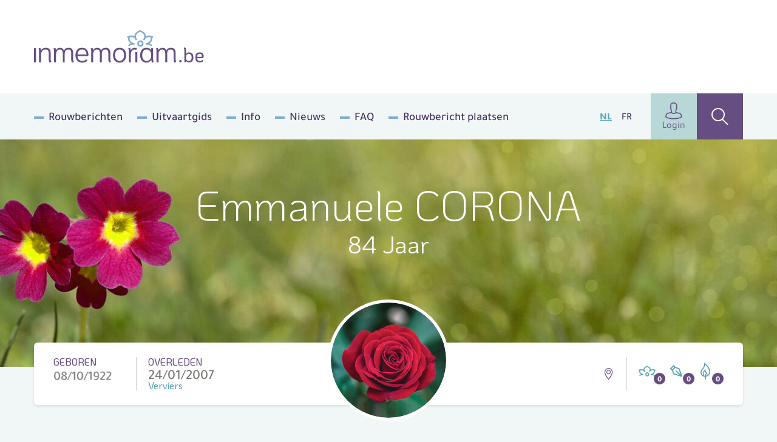

--- FILE ---
content_type: image/svg+xml
request_url: https://www.inmemoriam.be/static/img/source-av.svg
body_size: 1169
content:
<svg xmlns="http://www.w3.org/2000/svg" viewBox="0 0 100 100"><path fill="#f39200" d="M31.876 99.579A31.514 31.514 0 0 1 .421 68.124V31.876A31.514 31.514 0 0 1 31.876.421h36.248a31.514 31.514 0 0 1 31.455 31.455v36.248a31.514 31.514 0 0 1-31.455 31.455z"/><path fill="#fff" d="M68.124.841a31.012 31.012 0 0 1 31.035 31.035v36.248a31.012 31.012 0 0 1-31.035 31.035H31.876A31.012 31.012 0 0 1 .841 68.124V31.876A31.012 31.012 0 0 1 31.876.841h36.248m0-.841H31.876A31.91 31.91 0 0 0 0 31.876v36.248A31.91 31.91 0 0 0 31.876 100h36.248A31.91 31.91 0 0 0 100 68.124V31.876A31.91 31.91 0 0 0 68.124 0z"/><path fill="#50af41" d="M83.263 68.124a31.012 31.012 0 0 1-31.034 31.035H31.876A31.012 31.012 0 0 1 .841 68.124V31.876A31.012 31.012 0 0 1 31.876.841h20.437a30.994 30.994 0 0 1 30.95 31.035z"/><path fill="#fff" d="M41.379 17.914c-14.466 0-20.942 7.485-20.858 15.055l.085 7.4h.42c3.532-3.953 7.065-6.9 16.569-6.9 6.9 0 10.681 1.429 10.765 6.391v2.524h-3.028c-18.419 0-26.493 6.812-26.409 20.353.169 13.793 12.111 19.344 21.868 19.344h.925c14.718 0 23.128-4.2 23.128-4.2V44.239c-.168-17.83-9.419-26.325-23.465-26.325zm-5.8 43.65c-.084-4.121 2.607-6.055 9.252-6.055h3.529l.084 11.438s.084.5-5.8.5c-4.965-.079-7.068-2.014-7.068-5.883z"/><circle cx="82.759" cy="72.498" r="8.831" fill="#fff"/></svg>